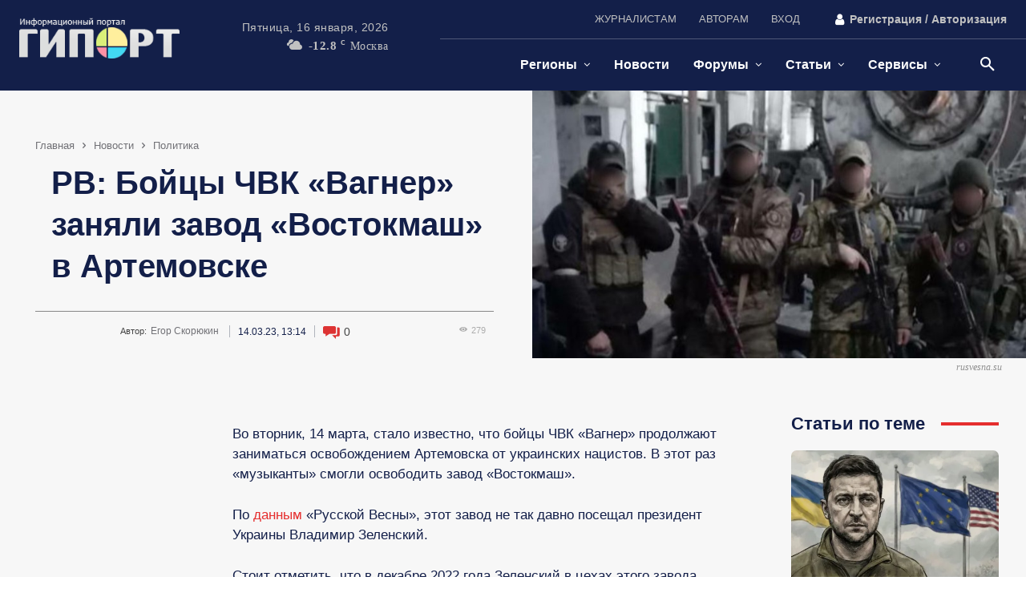

--- FILE ---
content_type: image/svg+xml
request_url: https://giport.ru/wp-content/plugins/wp-reactions-lite/assets/emojis/svg/12.svg?v=1.3.10
body_size: 1975
content:
<svg xmlns="http://www.w3.org/2000/svg" viewBox="0 0 800 800" width="800" height="800" preserveAspectRatio="xMidYMid meet" style="width: 100%; height: 100%; transform: translate3d(0px, 0px, 0px);"><defs><clipPath id="__lottie_element_1137"><rect width="800" height="800" x="0" y="0"></rect></clipPath><mask id="__lottie_element_1146" mask-type="alpha"><g transform="matrix(3.72700572013855,0,0,3.72700572013855,78.79547119140625,43.282806396484375)" opacity="1" style="display: block;"><g opacity="1" transform="matrix(1,0,0,1,86.18299865722656,95.86699676513672)"><path fill="rgb(238,182,80)" fill-opacity="1" d=" M85.93299865722656,0 C85.93299865722656,47.45899963378906 47.45899963378906,85.93299865722656 -0.0010000000474974513,85.93299865722656 C-47.459999084472656,85.93299865722656 -85.93299865722656,47.45899963378906 -85.93299865722656,0 C-85.93299865722656,-47.45899963378906 -47.459999084472656,-85.93299865722656 -0.0010000000474974513,-85.93299865722656 C47.45899963378906,-85.93299865722656 85.93299865722656,-47.45899963378906 85.93299865722656,0z"></path></g></g></mask><clipPath id="__lottie_element_1162"><path d="M0,0 L1000,0 L1000,1000 L0,1000z"></path></clipPath><mask id="__lottie_element_1168" mask-type="alpha"><g transform="matrix(3.72700572013855,0,0,3.72700572013855,78.79547119140625,43.282806396484375)" opacity="1" style="display: none;"><g opacity="1" transform="matrix(1,0,0,1,86.18299865722656,95.86699676513672)"><path fill="rgb(238,182,80)" fill-opacity="1" d=" M85.93299865722656,0 C85.93299865722656,47.45899963378906 47.45899963378906,85.93299865722656 -0.0010000000474974513,85.93299865722656 C-47.459999084472656,85.93299865722656 -85.93299865722656,47.45899963378906 -85.93299865722656,0 C-85.93299865722656,-47.45899963378906 -47.459999084472656,-85.93299865722656 -0.0010000000474974513,-85.93299865722656 C47.45899963378906,-85.93299865722656 85.93299865722656,-47.45899963378906 85.93299865722656,0z"></path></g></g></mask><clipPath id="__lottie_element_1175"><path d="M0,0 L1000,0 L1000,1000 L0,1000z"></path></clipPath><mask id="__lottie_element_1181" mask-type="alpha"><g transform="matrix(3.72700572013855,0,0,3.72700572013855,79.64525604248047,43.282806396484375)" opacity="1" style="display: none;"><g opacity="1" transform="matrix(1,0,0,1,86.18299865722656,95.86699676513672)"><path fill="rgb(238,182,80)" fill-opacity="1" d=" M85.93299865722656,0 C85.93299865722656,47.45899963378906 47.45899963378906,85.93299865722656 -0.0010000000474974513,85.93299865722656 C-47.459999084472656,85.93299865722656 -85.93299865722656,47.45899963378906 -85.93299865722656,0 C-85.93299865722656,-47.45899963378906 -47.459999084472656,-85.93299865722656 -0.0010000000474974513,-85.93299865722656 C47.45899963378906,-85.93299865722656 85.93299865722656,-47.45899963378906 85.93299865722656,0z"></path></g></g></mask><clipPath id="__lottie_element_1188"><path d="M0,0 L1000,0 L1000,1000 L0,1000z"></path></clipPath><mask id="__lottie_element_1194" mask-type="alpha"><g transform="matrix(3.72700572013855,0,0,3.72700572013855,78.79547119140625,43.282806396484375)" opacity="1" style="display: none;"><g opacity="1" transform="matrix(1,0,0,1,86.18299865722656,95.86699676513672)"><path fill="rgb(238,182,80)" fill-opacity="1" d=" M85.93299865722656,0 C85.93299865722656,47.45899963378906 47.45899963378906,85.93299865722656 -0.0010000000474974513,85.93299865722656 C-47.459999084472656,85.93299865722656 -85.93299865722656,47.45899963378906 -85.93299865722656,0 C-85.93299865722656,-47.45899963378906 -47.459999084472656,-85.93299865722656 -0.0010000000474974513,-85.93299865722656 C47.45899963378906,-85.93299865722656 85.93299865722656,-47.45899963378906 85.93299865722656,0z"></path></g></g></mask><clipPath id="__lottie_element_1201"><path d="M0,0 L1000,0 L1000,1000 L0,1000z"></path></clipPath><mask id="__lottie_element_1207" mask-type="alpha"><g transform="matrix(3.72700572013855,0,0,3.72700572013855,79.64525604248047,43.282806396484375)" opacity="1" style="display: none;"><g opacity="1" transform="matrix(1,0,0,1,86.18299865722656,95.86699676513672)"><path fill="rgb(238,182,80)" fill-opacity="1" d=" M85.93299865722656,0 C85.93299865722656,47.45899963378906 47.45899963378906,85.93299865722656 -0.0010000000474974513,85.93299865722656 C-47.459999084472656,85.93299865722656 -85.93299865722656,47.45899963378906 -85.93299865722656,0 C-85.93299865722656,-47.45899963378906 -47.459999084472656,-85.93299865722656 -0.0010000000474974513,-85.93299865722656 C47.45899963378906,-85.93299865722656 85.93299865722656,-47.45899963378906 85.93299865722656,0z"></path></g></g></mask><clipPath id="__lottie_element_1214"><path d="M0,0 L1000,0 L1000,1000 L0,1000z"></path></clipPath><mask id="__lottie_element_1220" mask-type="alpha"><g transform="matrix(3.72700572013855,0,0,3.72700572013855,78.79547119140625,43.282806396484375)" opacity="1" style="display: block;"><g opacity="1" transform="matrix(1,0,0,1,86.18299865722656,95.86699676513672)"><path fill="rgb(238,182,80)" fill-opacity="1" d=" M85.93299865722656,0 C85.93299865722656,47.45899963378906 47.45899963378906,85.93299865722656 -0.0010000000474974513,85.93299865722656 C-47.459999084472656,85.93299865722656 -85.93299865722656,47.45899963378906 -85.93299865722656,0 C-85.93299865722656,-47.45899963378906 -47.459999084472656,-85.93299865722656 -0.0010000000474974513,-85.93299865722656 C47.45899963378906,-85.93299865722656 85.93299865722656,-47.45899963378906 85.93299865722656,0z"></path></g></g></mask><clipPath id="__lottie_element_1227"><path d="M0,0 L1000,0 L1000,1000 L0,1000z"></path></clipPath><mask id="__lottie_element_1233" mask-type="alpha"><g transform="matrix(3.72700572013855,0,0,3.72700572013855,79.64525604248047,43.282806396484375)" opacity="1" style="display: block;"><g opacity="1" transform="matrix(1,0,0,1,86.18299865722656,95.86699676513672)"><path fill="rgb(238,182,80)" fill-opacity="1" d=" M85.93299865722656,0 C85.93299865722656,47.45899963378906 47.45899963378906,85.93299865722656 -0.0010000000474974513,85.93299865722656 C-47.459999084472656,85.93299865722656 -85.93299865722656,47.45899963378906 -85.93299865722656,0 C-85.93299865722656,-47.45899963378906 -47.459999084472656,-85.93299865722656 -0.0010000000474974513,-85.93299865722656 C47.45899963378906,-85.93299865722656 85.93299865722656,-47.45899963378906 85.93299865722656,0z"></path></g></g></mask></defs><g clip-path="url(#__lottie_element_1137)"><g transform="matrix(3.72700572013855,0,0,3.72700572013855,78.79547119140625,43.282806396484375)" opacity="1" style="display: block;"><g opacity="1" transform="matrix(1,0,0,1,86.18299865722656,95.86699676513672)"><path fill="rgb(238,182,80)" fill-opacity="1" d=" M85.93299865722656,0 C85.93299865722656,47.45899963378906 47.45899963378906,85.93299865722656 -0.0010000000474974513,85.93299865722656 C-47.459999084472656,85.93299865722656 -85.93299865722656,47.45899963378906 -85.93299865722656,0 C-85.93299865722656,-47.45899963378906 -47.459999084472656,-85.93299865722656 -0.0010000000474974513,-85.93299865722656 C47.45899963378906,-85.93299865722656 85.93299865722656,-47.45899963378906 85.93299865722656,0z"></path></g></g><g mask="url(#__lottie_element_1146)" style="display: block;"><g transform="matrix(3.72700572013855,0,0,3.72700572013855,78.98929595947266,74.93899536132812)" opacity="1"><g opacity="1" transform="matrix(1,0,0,1,86.18199920654297,87.60700225830078)"><path fill="rgb(255,204,102)" fill-opacity="1" d=" M72.98899841308594,0 C72.98899841308594,40.310001373291016 40.31100082397461,72.98799896240234 0.0010000000474974513,72.98799896240234 C-40.310001373291016,72.98799896240234 -72.98899841308594,40.310001373291016 -72.98899841308594,0 C-72.98899841308594,-40.310001373291016 -40.310001373291016,-72.98799896240234 0.0010000000474974513,-72.98799896240234 C40.31100082397461,-72.98799896240234 72.98899841308594,-40.310001373291016 72.98899841308594,0z"></path></g></g></g><g transform="matrix(-3.677436590194702,0,0,-3.677436590194702,759.5567016601562,965.1053466796875)" opacity="1" style="display: block;"><g opacity="1" transform="matrix(1,0,0,1,98.89800262451172,122.9990005493164)"><path stroke-linecap="round" stroke-linejoin="round" fill-opacity="0" stroke="rgb(70,70,107)" stroke-opacity="1" stroke-width="8.414" d=" M-27.222000122070312,-6.181000232696533 C-8.362000465393066,9.77299976348877 10.062999725341797,8.78600025177002 27.180999755859375,-6.263999938964844"></path></g></g><g mask="url(#__lottie_element_1233)" style="display: block;"><g clip-path="url(#__lottie_element_1227)" transform="matrix(1.209986925125122,0,0,1.209986925125122,-205.16693115234375,-216.31695556640625)" opacity="1"><g transform="matrix(3.0392000675201416,0,0,2.041504144668579,237.12347412109375,311.76641845703125)" opacity="0.25" style="display: block;"><g opacity="1" transform="matrix(1,0,0,1,37.207000732421875,101.15899658203125)"><path fill="rgb(108,171,208)" fill-opacity="1" d=" M4.763999938964844,28.33300018310547 C4.763999938964844,28.33300018310547 -4.763000011444092,28.33300018310547 -4.763000011444092,28.33300018310547 C-4.763000011444092,28.33300018310547 -4.671999931335449,-28.31999969482422 -4.763000011444092,-28.33300018310547 C-1.8760000467300415,-30.983999252319336 4.763999938964844,-28.33300018310547 4.763999938964844,-28.33300018310547 C4.763999938964844,-28.33300018310547 4.763999938964844,28.33300018310547 4.763999938964844,28.33300018310547z"></path></g></g></g></g><g style="display: block;" transform="matrix(3.6773927211761475,0,0,3.6773927211761475,80.54064178466797,-5.88149356842041)" opacity="1"><g opacity="1" transform="matrix(1,0,0,1,37.207000732421875,126.6510009765625)"><path fill="rgb(108,171,208)" fill-opacity="1" d=" M0,8.788999557495117 C0,8.788999557495117 0,8.788999557495117 0,8.788999557495117 C-3.2339999675750732,8.788999557495117 -5.53000020980835,4.960000038146973 -4.541999816894531,1.215999960899353 C-4.541999816894531,1.215999960899353 -0.4830000102519989,-8.36299991607666 -0.4830000102519989,-8.36299991607666 C-0.3019999861717224,-8.788999557495117 0.3019999861717224,-8.788999557495117 0.4819999933242798,-8.36299991607666 C0.4819999933242798,-8.36299991607666 4.541999816894531,1.215999960899353 4.541999816894531,1.215999960899353 C5.53000020980835,4.960000038146973 3.2339999675750732,8.788999557495117 0,8.788999557495117z"></path></g></g><g mask="url(#__lottie_element_1220)" style="display: block;"><g clip-path="url(#__lottie_element_1214)" transform="matrix(1.209986925125122,0,0,1.209986925125122,152.48216247558594,-216.31695556640625)" opacity="1"><g transform="matrix(3.0392000675201416,0,0,6.079999923706055,237.12347412109375,17.658966064453125)" opacity="0.18000747442862086" style="display: block;"><g opacity="1" transform="matrix(1,0,0,1,37.207000732421875,101.15899658203125)"><path fill="rgb(108,171,208)" fill-opacity="1" d=" M4.763999938964844,28.33300018310547 C4.763999938964844,28.33300018310547 -4.763000011444092,28.33300018310547 -4.763000011444092,28.33300018310547 C-4.763000011444092,28.33300018310547 -4.671999931335449,-28.31999969482422 -4.763000011444092,-28.33300018310547 C-1.8760000467300415,-30.983999252319336 4.763999938964844,-28.33300018310547 4.763999938964844,-28.33300018310547 C4.763999938964844,-28.33300018310547 4.763999938964844,28.33300018310547 4.763999938964844,28.33300018310547z"></path></g></g></g></g><g style="display: none;" transform="matrix(1.789555311203003,0,0,1.789555311203003,508.43048095703125,466.9823913574219)" opacity="1"><g opacity="1" transform="matrix(1,0,0,1,37.207000732421875,126.6510009765625)"><path fill="rgb(108,171,208)" fill-opacity="1" d=" M0,8.788999557495117 C0,8.788999557495117 0,8.788999557495117 0,8.788999557495117 C-3.2339999675750732,8.788999557495117 -5.53000020980835,4.960000038146973 -4.541999816894531,1.215999960899353 C-4.541999816894531,1.215999960899353 -0.4830000102519989,-8.36299991607666 -0.4830000102519989,-8.36299991607666 C-0.3019999861717224,-8.788999557495117 0.3019999861717224,-8.788999557495117 0.4819999933242798,-8.36299991607666 C0.4819999933242798,-8.36299991607666 4.541999816894531,1.215999960899353 4.541999816894531,1.215999960899353 C5.53000020980835,4.960000038146973 3.2339999675750732,8.788999557495117 0,8.788999557495117z"></path></g></g><g mask="url(#__lottie_element_1207)" style="display: none;"><g clip-path="url(#__lottie_element_1201)" transform="matrix(1.209986925125122,0,0,1.209986925125122,-205.16693115234375,-201.99285888671875)" opacity="1"><g transform="matrix(3.0392000675201416,0,0,6.079999923706055,237.12347412109375,17.658966064453125)" opacity="0.010000000097686056" style="display: block;"><g opacity="1" transform="matrix(1,0,0,1,37.207000732421875,101.15899658203125)"><path fill="rgb(108,171,208)" fill-opacity="1" d=" M4.763999938964844,28.33300018310547 C4.763999938964844,28.33300018310547 -4.763000011444092,28.33300018310547 -4.763000011444092,28.33300018310547 C-4.763000011444092,28.33300018310547 -4.671999931335449,-28.31999969482422 -4.763000011444092,-28.33300018310547 C-1.8760000467300415,-30.983999252319336 4.763999938964844,-28.33300018310547 4.763999938964844,-28.33300018310547 C4.763999938964844,-28.33300018310547 4.763999938964844,28.33300018310547 4.763999938964844,28.33300018310547z"></path></g></g></g></g><g style="display: none;" transform="matrix(2.4018335342407227,0,0,2.4018335342407227,128.0003662109375,65.21638488769531)" opacity="1"><g opacity="1" transform="matrix(1,0,0,1,37.207000732421875,126.6510009765625)"><path fill="rgb(108,171,208)" fill-opacity="1" d=" M0,8.788999557495117 C0,8.788999557495117 0,8.788999557495117 0,8.788999557495117 C-3.2339999675750732,8.788999557495117 -5.53000020980835,4.960000038146973 -4.541999816894531,1.215999960899353 C-4.541999816894531,1.215999960899353 -0.4830000102519989,-8.36299991607666 -0.4830000102519989,-8.36299991607666 C-0.3019999861717224,-8.788999557495117 0.3019999861717224,-8.788999557495117 0.4819999933242798,-8.36299991607666 C0.4819999933242798,-8.36299991607666 4.541999816894531,1.215999960899353 4.541999816894531,1.215999960899353 C5.53000020980835,4.960000038146973 3.2339999675750732,8.788999557495117 0,8.788999557495117z"></path></g></g><g mask="url(#__lottie_element_1194)" style="display: none;"><g clip-path="url(#__lottie_element_1188)" transform="matrix(1.209986925125122,0,0,1.209986925125122,152.48216247558594,-200.5032196044922)" opacity="1"><g transform="matrix(3.0392000675201416,0,0,0.2550423741340637,237.12347412109375,441.8673095703125)" opacity="0.25" style="display: block;"><g opacity="1" transform="matrix(1,0,0,1,37.207000732421875,101.15899658203125)"><path fill="rgb(108,171,208)" fill-opacity="1" d=" M4.763999938964844,28.33300018310547 C4.763999938964844,28.33300018310547 -4.763000011444092,28.33300018310547 -4.763000011444092,28.33300018310547 C-4.763000011444092,28.33300018310547 -4.671999931335449,-28.31999969482422 -4.763000011444092,-28.33300018310547 C-1.8760000467300415,-30.983999252319336 4.763999938964844,-28.33300018310547 4.763999938964844,-28.33300018310547 C4.763999938964844,-28.33300018310547 4.763999938964844,28.33300018310547 4.763999938964844,28.33300018310547z"></path></g></g></g></g><g style="display: none;" transform="matrix(2.4019243717193604,0,0,2.4019243717193604,485.64605712890625,66.60045623779297)" opacity="1"><g opacity="1" transform="matrix(1,0,0,1,37.207000732421875,126.6510009765625)"><path fill="rgb(108,171,208)" fill-opacity="1" d=" M0,8.788999557495117 C0,8.788999557495117 0,8.788999557495117 0,8.788999557495117 C-3.2339999675750732,8.788999557495117 -5.53000020980835,4.960000038146973 -4.541999816894531,1.215999960899353 C-4.541999816894531,1.215999960899353 -0.4830000102519989,-8.36299991607666 -0.4830000102519989,-8.36299991607666 C-0.3019999861717224,-8.788999557495117 0.3019999861717224,-8.788999557495117 0.4819999933242798,-8.36299991607666 C0.4819999933242798,-8.36299991607666 4.541999816894531,1.215999960899353 4.541999816894531,1.215999960899353 C5.53000020980835,4.960000038146973 3.2339999675750732,8.788999557495117 0,8.788999557495117z"></path></g></g><g mask="url(#__lottie_element_1181)" style="display: none;"><g clip-path="url(#__lottie_element_1175)" transform="matrix(1.209986925125122,0,0,1.209986925125122,-205.16693115234375,-201.99307250976562)" opacity="1"><g transform="matrix(3.0392000675201416,0,0,6.079999923706055,237.12347412109375,17.658966064453125)" opacity="0.01" style="display: block;"><g opacity="1" transform="matrix(1,0,0,1,37.207000732421875,101.15899658203125)"><path fill="rgb(108,171,208)" fill-opacity="1" d=" M4.763999938964844,28.33300018310547 C4.763999938964844,28.33300018310547 -4.763000011444092,28.33300018310547 -4.763000011444092,28.33300018310547 C-4.763000011444092,28.33300018310547 -4.671999931335449,-28.31999969482422 -4.763000011444092,-28.33300018310547 C-1.8760000467300415,-30.983999252319336 4.763999938964844,-28.33300018310547 4.763999938964844,-28.33300018310547 C4.763999938964844,-28.33300018310547 4.763999938964844,28.33300018310547 4.763999938964844,28.33300018310547z"></path></g></g></g></g><g style="display: none;" transform="matrix(2.0072414875030518,0,0,2.0072414875030518,142.6819610595703,117.010498046875)" opacity="1"><g opacity="1" transform="matrix(1,0,0,1,37.207000732421875,126.6510009765625)"><path fill="rgb(108,171,208)" fill-opacity="1" d=" M0,8.788999557495117 C0,8.788999557495117 0,8.788999557495117 0,8.788999557495117 C-3.2339999675750732,8.788999557495117 -5.53000020980835,4.960000038146973 -4.541999816894531,1.215999960899353 C-4.541999816894531,1.215999960899353 -0.4830000102519989,-8.36299991607666 -0.4830000102519989,-8.36299991607666 C-0.3019999861717224,-8.788999557495117 0.3019999861717224,-8.788999557495117 0.4819999933242798,-8.36299991607666 C0.4819999933242798,-8.36299991607666 4.541999816894531,1.215999960899353 4.541999816894531,1.215999960899353 C5.53000020980835,4.960000038146973 3.2339999675750732,8.788999557495117 0,8.788999557495117z"></path></g></g><g mask="url(#__lottie_element_1168)" style="display: none;"><g clip-path="url(#__lottie_element_1162)" transform="matrix(1.209986925125122,0,0,1.209986925125122,152.48216247558594,-236.35496520996094)" opacity="1"><g transform="matrix(3.0392000675201416,0,0,6.079999923706055,237.12347412109375,17.658966064453125)" opacity="0.010146188840651825" style="display: block;"><g opacity="1" transform="matrix(1,0,0,1,37.207000732421875,101.15899658203125)"><path fill="rgb(108,171,208)" fill-opacity="1" d=" M4.763999938964844,28.33300018310547 C4.763999938964844,28.33300018310547 -4.763000011444092,28.33300018310547 -4.763000011444092,28.33300018310547 C-4.763000011444092,28.33300018310547 -4.671999931335449,-28.31999969482422 -4.763000011444092,-28.33300018310547 C-1.8760000467300415,-30.983999252319336 4.763999938964844,-28.33300018310547 4.763999938964844,-28.33300018310547 C4.763999938964844,-28.33300018310547 4.763999938964844,28.33300018310547 4.763999938964844,28.33300018310547z"></path></g></g></g></g><g style="display: none;" transform="matrix(2.1298038959503174,0,0,2.1298038959503174,495.7708435058594,54.33195877075195)" opacity="1"><g opacity="1" transform="matrix(1,0,0,1,37.207000732421875,126.6510009765625)"><path fill="rgb(108,171,208)" fill-opacity="1" d=" M0,8.788999557495117 C0,8.788999557495117 0,8.788999557495117 0,8.788999557495117 C-3.2339999675750732,8.788999557495117 -5.53000020980835,4.960000038146973 -4.541999816894531,1.215999960899353 C-4.541999816894531,1.215999960899353 -0.4830000102519989,-8.36299991607666 -0.4830000102519989,-8.36299991607666 C-0.3019999861717224,-8.788999557495117 0.3019999861717224,-8.788999557495117 0.4819999933242798,-8.36299991607666 C0.4819999933242798,-8.36299991607666 4.541999816894531,1.215999960899353 4.541999816894531,1.215999960899353 C5.53000020980835,4.960000038146973 3.2339999675750732,8.788999557495117 0,8.788999557495117z"></path></g></g><g transform="matrix(3.677436590194702,0,0,3.677436590194702,81.91584777832031,118.97701263427734)" opacity="1" style="display: block;"><g opacity="1" transform="matrix(1,0,0,1,118.26799774169922,62.64799880981445)"><path fill="rgb(238,182,80)" fill-opacity="1" d=" M-1221.3399658203125,-379.6549987792969 C-1221.3399658203125,-379.6549987792969 987.6599731445312,-379.6549987792969 987.6599731445312,-379.6549987792969 C987.6599731445312,-379.6549987792969 987.6599731445312,700.344970703125 987.6599731445312,700.344970703125 C987.6599731445312,700.344970703125 -1221.3399658203125,700.344970703125 -1221.3399658203125,700.344970703125 C-1221.3399658203125,700.344970703125 -1221.3399658203125,-379.6549987792969 -1221.3399658203125,-379.6549987792969z M-1221.3399658203125,700.344970703125 C-1221.3399658203125,700.344970703125 987.6599731445312,700.344970703125 987.6599731445312,700.344970703125 C987.6599731445312,700.344970703125 987.6599731445312,-379.6549987792969 987.6599731445312,-379.6549987792969 C987.6599731445312,-379.6549987792969 -1221.3399658203125,-379.6549987792969 -1221.3399658203125,-379.6549987792969 C-1221.3399658203125,-379.6549987792969 -1221.3399658203125,700.344970703125 -1221.3399658203125,700.344970703125z M-21.368000030517578,0 C-21.368000030517578,11.802000045776367 -11.802000045776367,21.368999481201172 0,21.368999481201172 C11.800999641418457,21.368999481201172 21.368000030517578,11.802000045776367 21.368000030517578,0 C21.368000030517578,-11.802000045776367 11.800999641418457,-21.368999481201172 0,-21.368999481201172 C-11.802000045776367,-21.368999481201172 -21.368000030517578,-11.802000045776367 -21.368000030517578,0z"></path><g opacity="1" transform="matrix(1,0,0,1,0,0)"></g></g><g opacity="1" transform="matrix(1,0,0,1,54.09700012207031,62.64799880981445)"><path fill="rgb(238,182,80)" fill-opacity="1" d=" M-1157.1689453125,-379.6549987792969 C-1157.1689453125,-379.6549987792969 1051.8310546875,-379.6549987792969 1051.8310546875,-379.6549987792969 C1051.8310546875,-379.6549987792969 1051.8310546875,700.344970703125 1051.8310546875,700.344970703125 C1051.8310546875,700.344970703125 -1157.1689453125,700.344970703125 -1157.1689453125,700.344970703125 C-1157.1689453125,700.344970703125 -1157.1689453125,-379.6549987792969 -1157.1689453125,-379.6549987792969z M-1157.1689453125,700.344970703125 C-1157.1689453125,700.344970703125 1051.8310546875,700.344970703125 1051.8310546875,700.344970703125 C1051.8310546875,700.344970703125 1051.8310546875,-379.6549987792969 1051.8310546875,-379.6549987792969 C1051.8310546875,-379.6549987792969 -1157.1689453125,-379.6549987792969 -1157.1689453125,-379.6549987792969 C-1157.1689453125,-379.6549987792969 -1157.1689453125,700.344970703125 -1157.1689453125,700.344970703125z M21.368999481201172,0 C21.368999481201172,11.802000045776367 11.802000045776367,21.368999481201172 0,21.368999481201172 C-11.800999641418457,21.368999481201172 -21.368999481201172,11.802000045776367 -21.368999481201172,0 C-21.368999481201172,-11.802000045776367 -11.800999641418457,-21.368999481201172 0,-21.368999481201172 C11.802000045776367,-21.368999481201172 21.368999481201172,-11.802000045776367 21.368999481201172,0z"></path><g opacity="1" transform="matrix(1,0,0,1,0,0)"></g></g><g opacity="1" transform="matrix(1,0,0,1,54.09700012207031,66.73999786376953)"><path stroke-linecap="butt" stroke-linejoin="miter" fill-opacity="0" stroke-miterlimit="10" stroke="rgb(70,70,107)" stroke-opacity="1" stroke-width="8.414" d=" M21.97800064086914,-5.068999767303467 C10.151000022888184,5.067999839782715 -10.151000022888184,5.067999839782715 -21.97800064086914,-5.068999767303467"></path></g><g opacity="1" transform="matrix(1,0,0,1,118.26799774169922,66.73999786376953)"><path stroke-linecap="butt" stroke-linejoin="miter" fill-opacity="0" stroke-miterlimit="10" stroke="rgb(70,70,107)" stroke-opacity="1" stroke-width="8.414" d=" M21.97800064086914,-5.068999767303467 C10.151000022888184,5.067999839782715 -10.151000022888184,5.067999839782715 -21.97800064086914,-5.068999767303467"></path></g></g><g transform="matrix(3.677436590194702,0,0,3.677436590194702,78.5579605102539,108.97966766357422)" opacity="1" style="display: block;"><g opacity="1" transform="matrix(1,0,0,1,86.18299865722656,129.95899963378906)"><path fill="rgb(238,182,80)" fill-opacity="1" d=" M14.557000160217285,6.054999828338623 C14.557000160217285,6.054999828338623 14.557000160217285,6.054999828338623 14.557000160217285,6.054999828338623 C8.630000114440918,-6.056000232696533 -8.630999565124512,-6.056000232696533 -14.557000160217285,6.054999828338623"></path></g></g><g transform="matrix(3.8157083988189697,0,0,3.7442989349365234,66.72803497314453,98.15607452392578)" opacity="1" style="display: block;"><g opacity="1" transform="matrix(1,0,0,1,120.41400146484375,27.97100067138672)"><path stroke-linecap="round" stroke-linejoin="miter" fill-opacity="0" stroke-miterlimit="10" stroke="rgb(70,70,107)" stroke-opacity="1" stroke-width="8.414" d=" M-13.539999961853027,-0.3199999928474426 C-6.0929999351501465,9.600000381469727 2.6760001182556152,9.440999984741211 13.539999961853027,6.935999870300293"></path></g><g opacity="1" transform="matrix(1,0,0,1,51.95100021362305,27.97100067138672)"><path stroke-linecap="round" stroke-linejoin="miter" fill-opacity="0" stroke-miterlimit="10" stroke="rgb(70,70,107)" stroke-opacity="1" stroke-width="8.414" d=" M13.541000366210938,-0.3199999928474426 C13.541000366210938,-0.3199999928474426 13.541000366210938,-0.3199999928474426 13.541000366210938,-0.3199999928474426 C7.729000091552734,8.805000305175781 -2.052999973297119,10.553999900817871 -13.541000366210938,6.935999870300293"></path></g></g></g></svg>